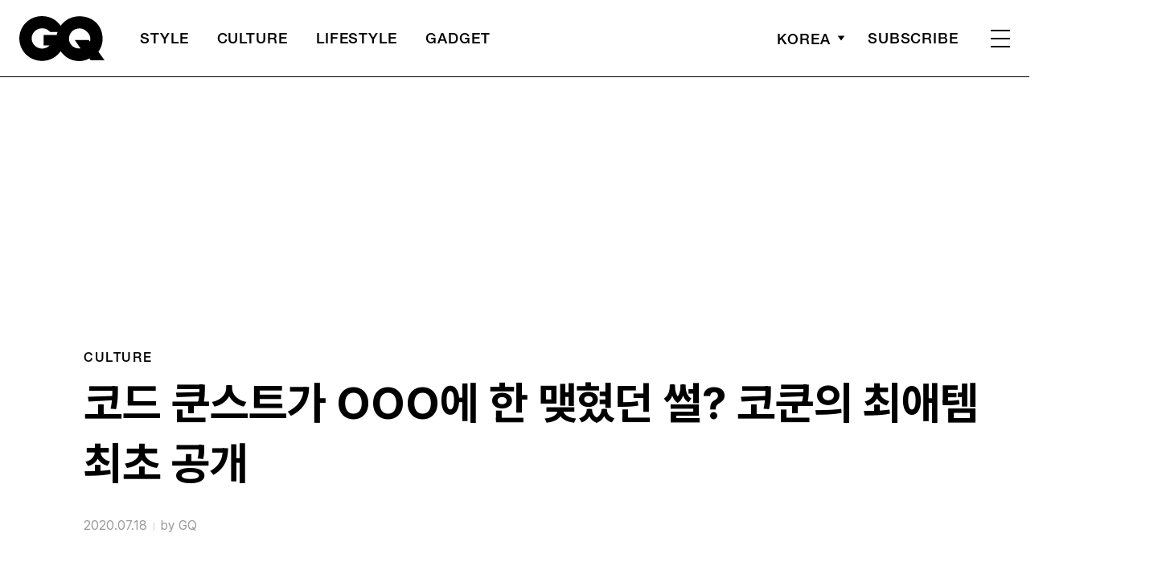

--- FILE ---
content_type: text/html; charset=utf-8
request_url: https://www.google.com/recaptcha/api2/aframe
body_size: 269
content:
<!DOCTYPE HTML><html><head><meta http-equiv="content-type" content="text/html; charset=UTF-8"></head><body><script nonce="Sxp_LGtGxk8PWxfTWJMFtQ">/** Anti-fraud and anti-abuse applications only. See google.com/recaptcha */ try{var clients={'sodar':'https://pagead2.googlesyndication.com/pagead/sodar?'};window.addEventListener("message",function(a){try{if(a.source===window.parent){var b=JSON.parse(a.data);var c=clients[b['id']];if(c){var d=document.createElement('img');d.src=c+b['params']+'&rc='+(localStorage.getItem("rc::a")?sessionStorage.getItem("rc::b"):"");window.document.body.appendChild(d);sessionStorage.setItem("rc::e",parseInt(sessionStorage.getItem("rc::e")||0)+1);localStorage.setItem("rc::h",'1768860214178');}}}catch(b){}});window.parent.postMessage("_grecaptcha_ready", "*");}catch(b){}</script></body></html>

--- FILE ---
content_type: application/javascript; charset=utf-8
request_url: https://fundingchoicesmessages.google.com/f/AGSKWxXOZ7PByUrLO_HCKZuP45XKR0rvt7zdtyhtXn82-zW6ZF-hPz1oqpYlALQyx_D-Dzzfhqsv2mzr6XRDEPPhvadA4auOz-a1tTIRCUuPdeSdrKUNcNVXRtbDtIKPNorQZ77mOOQ9Y0F8R2Y7c6zytraYRbcZhmok2uxZpYHRLp-sgXb_Z7swW3XMW0oN/__125ad./wppas__adcount=_ad01.-advertisement-icon.
body_size: -1292
content:
window['7dc28e0b-d64a-40c6-892a-b321c20fbfc6'] = true;

--- FILE ---
content_type: image/svg+xml
request_url: https://www.gqkorea.co.kr/wp-content/themes/gq/assets/images/ic_sns_facebook.svg
body_size: 363
content:
<svg width="48" height="48" viewBox="0 0 48 48" fill="none" xmlns="http://www.w3.org/2000/svg">
<path d="M25.425 35V24.9717H28.7983L29.3117 21.0483H25.425V18.555C25.425 17.4183 25.7367 16.6483 27.3683 16.6483H29.4217V13.1467C29.055 13.0917 27.8267 13 26.3967 13C23.4083 13 21.3733 14.815 21.3733 18.17V21.0483H18V24.9717H21.3733V35H25.425Z" fill="white"/>
</svg>
